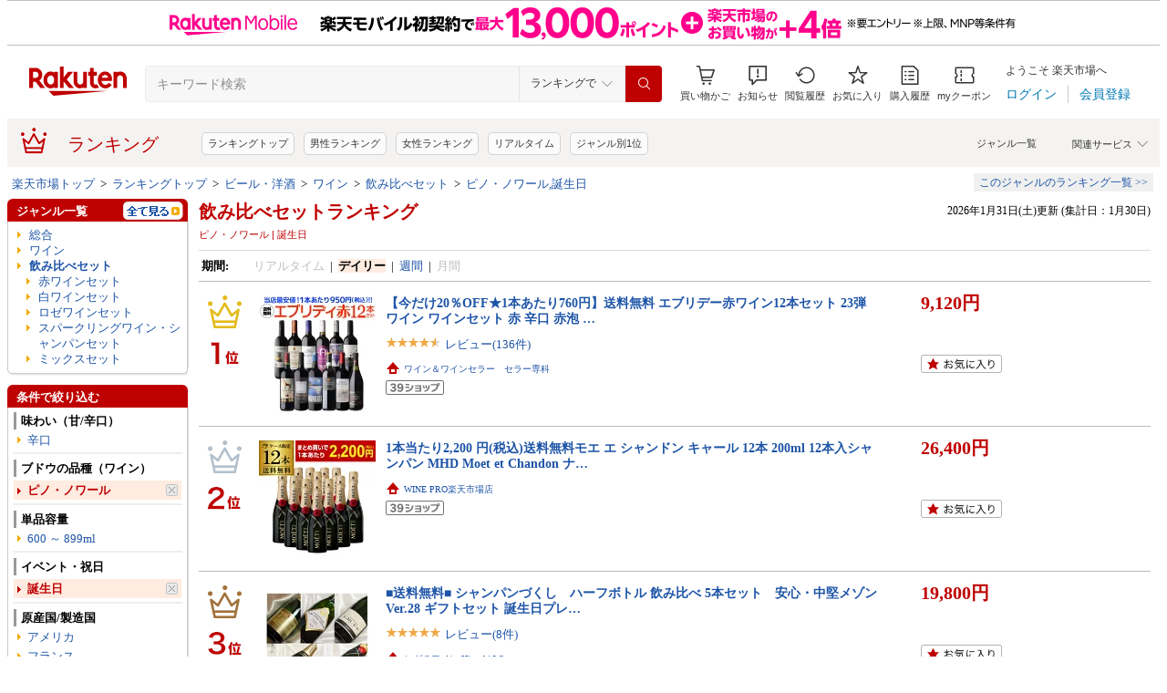

--- FILE ---
content_type: application/javascript; charset=EUC-JP
request_url: https://api.ranking.rakuten.co.jp/q?qt=1&eid=11&enc=0&du=6&gid=302799&ge=9&len=100&slen=40&offset=20&protocol=secure&callback=jsonp63027991111111&_=1769859628744
body_size: 3704
content:
jsonp63027991111111({"code":"0","items":[{"asurakuareanames":"","asurakuareas":"","asurakuflg":"0","asurakuprefs":"","dealpoint":null,"genreId":"302799","genrecolor":"#BF0000","genrename":"飲み比べセット","genrepath":"/0/510915/100317/302799/567661","haspricerange":0,"imageurl128":"https://tshop.r10s.jp/mywineclub/cabinet/shohin41/7784808.jpg?fitin=128:128","imageurl64":"https://tshop.r10s.jp/mywineclub/cabinet/shohin41/7784808.jpg?fitin=64:64","itemid":10013980,"itemname":"【 特別 送料無料 】 1本たったの598円(税込) 3大銘醸地入り 世界選りすぐり赤ワイン11本セット 第277弾…","itempointendtime":0,"itempointrate":"0","itempointstarttime":0,"itemurl":"https://item.rakuten.co.jp/mywineclub/worldredwine10/","kakaku":"6,578円","mobileshoppointendtime":0,"mobileshoppointrate":"0","mobileshoppointstarttime":0,"mobileurl":"http://m.rakuten.co.jp/mywineclub/n/worldredwine10/","postageflg":0,"prerank":"0","price":"6578","rank":"1","revavedecimal":"50","revaveinteger":"4","reviewave":"4.50","reviewnum":"5835","reviewurl":"https://review.rakuten.co.jp/item/1/237117_10013980/1.1/","revnumcomma":"5,835","rtrurl":"https://ranking.rakuten.co.jp/realtime/302799/","servicetype":"","shopid":237117,"shopname":"MyWineClub（マイワインクラブ）","shoppointendtime":0,"shoppointrate":"0","shoppointstarttime":0,"shopurl":"https://www.rakuten.co.jp/mywineclub/","tags":null,"updatedate":"2026/01/31","updatetime":"20:36"},{"asurakuareanames":"","asurakuareas":"","asurakuflg":"0","asurakuprefs":"","dealpoint":null,"genreId":"302799","genrepath":"/0/510915/100317/302799/567661","haspricerange":0,"imageurl128":"https://tshop.r10s.jp/mywineclub/cabinet/shohin41/7784125.jpg?fitin=128:128","imageurl64":"https://tshop.r10s.jp/mywineclub/cabinet/shohin41/7784125.jpg?fitin=64:64","itemid":10013711,"itemname":"【 送料無料 】 1本あたり749円(税込) 格上メドック＆5冠金賞入り!フランス金賞赤ワイン12本セット 第106…","itempointendtime":0,"itempointrate":"0","itempointstarttime":0,"itemurl":"https://item.rakuten.co.jp/mywineclub/francemedal10/","kakaku":"8,980円","mobileshoppointendtime":0,"mobileshoppointrate":"0","mobileshoppointstarttime":0,"mobileurl":"http://m.rakuten.co.jp/mywineclub/n/francemedal10/","postageflg":1,"prerank":"0","price":"8980","rank":"2","revavedecimal":"48","revaveinteger":"4","reviewave":"4.48","reviewnum":"2361","reviewurl":"https://review.rakuten.co.jp/item/1/237117_10013711/1.1/","revnumcomma":"2,361","servicetype":"","shopid":237117,"shopname":"MyWineClub（マイワインクラブ）","shoppointendtime":0,"shoppointrate":"0","shoppointstarttime":0,"shopurl":"https://www.rakuten.co.jp/mywineclub/","tags":null},{"asurakuareanames":"","asurakuareas":"","asurakuflg":"0","asurakuprefs":"","dealpoint":null,"genreId":"302799","genrepath":"/0/510915/100317/302799/200164","haspricerange":0,"imageurl128":"https://tshop.r10s.jp/enoteca/cabinet/wine-set/pp/25pp12-2_sumr.jpg?fitin=128:128","imageurl64":"https://tshop.r10s.jp/enoteca/cabinet/wine-set/pp/25pp12-2_sumr.jpg?fitin=64:64","itemid":10011228,"itemname":"エノテカ売れ筋No.1！厳選バラエティー10本セット PP12-2 [750mlx10] (赤・白・泡 10本）ENOTECA 楽天グ…","itempointendtime":0,"itempointrate":"0","itempointstarttime":0,"itemurl":"https://item.rakuten.co.jp/enoteca/990910pp4ab2/","kakaku":"11,000円","mobileshoppointendtime":0,"mobileshoppointrate":"0","mobileshoppointstarttime":0,"mobileurl":"http://m.rakuten.co.jp/enoteca/n/990910pp4ab2/","postageflg":0,"prerank":"0","price":"11000","rank":"3","revavedecimal":"73","revaveinteger":"4","reviewave":"4.73","reviewnum":"5511","reviewurl":"https://review.rakuten.co.jp/item/1/201918_10011228/1.1/","revnumcomma":"5,511","servicetype":"","shopid":201918,"shopname":"ワイン通販 エノテカ楽天市場店","shoppointendtime":0,"shoppointrate":"0","shoppointstarttime":0,"shopurl":"https://www.rakuten.co.jp/enoteca/","tags":null},{"asurakuareanames":"","asurakuareas":"","asurakuflg":"0","asurakuprefs":"","dealpoint":null,"genreId":"302799","genrepath":"/0/510915/100317/302799/567661","haspricerange":0,"imageurl128":"https://tshop.r10s.jp/kawasakigroup/cabinet/06325942/imgrc0177790778.jpg?fitin=128:128","imageurl64":"https://tshop.r10s.jp/kawasakigroup/cabinet/06325942/imgrc0177790778.jpg?fitin=64:64","itemid":10024958,"itemname":"【12本セット送料無料】1本あたり最安565円！楽天ワインランキング徹底対抗！金賞ワインが6本入った最強…","itempointendtime":0,"itempointrate":"0","itempointstarttime":0,"itemurl":"https://item.rakuten.co.jp/kawasakigroup/saikospared/","kakaku":"6,780円","mobileshoppointendtime":0,"mobileshoppointrate":"0","mobileshoppointstarttime":0,"mobileurl":"http://m.rakuten.co.jp/kawasakigroup/n/saikospared/","postageflg":1,"prerank":"0","price":"6780","rank":"4","revavedecimal":"53","revaveinteger":"4","reviewave":"4.53","reviewnum":"94","reviewurl":"https://review.rakuten.co.jp/item/1/238518_10024958/1.1/","revnumcomma":"94","servicetype":"","shopid":238518,"shopname":"燃えるカワサキグループ","shoppointendtime":0,"shoppointrate":"0","shoppointstarttime":0,"shopurl":"https://www.rakuten.co.jp/kawasakigroup/","tags":null},{"asurakuareanames":"","asurakuareas":"","asurakuflg":"0","asurakuprefs":"","dealpoint":null,"genreId":"302799","genrepath":"/0/510915/100317/302799/200164","haspricerange":0,"imageurl128":"https://tshop.r10s.jp/cellar/cabinet/rakuten70/w11n297psale_500.jpg?fitin=128:128","imageurl64":"https://tshop.r10s.jp/cellar/cabinet/rakuten70/w11n297psale_500.jpg?fitin=64:64","itemid":10003512,"itemname":"【1本あたり643円(税込)】44％OFF ！金賞入り特選ワイン12本+2本セット(合計14本) 297弾 ワイン ワインセ…","itempointendtime":0,"itempointrate":"0","itempointstarttime":0,"itemurl":"https://item.rakuten.co.jp/cellar/w11/","kakaku":"8,999円","mobileshoppointendtime":0,"mobileshoppointrate":"0","mobileshoppointstarttime":0,"mobileurl":"http://m.rakuten.co.jp/cellar/n/w11/","postageflg":0,"prerank":"0","price":"8999","rank":"5","revavedecimal":"53","revaveinteger":"4","reviewave":"4.53","reviewnum":"2758","reviewurl":"https://review.rakuten.co.jp/item/1/193924_10003512/1.1/","revnumcomma":"2,758","servicetype":"","shopid":193924,"shopname":"ワイン＆ワインセラー　セラー専科","shoppointendtime":0,"shoppointrate":"0","shoppointstarttime":0,"shopurl":"https://www.rakuten.co.jp/cellar/","tags":null},{"asurakuareanames":"","asurakuareas":"","asurakuflg":"0","asurakuprefs":"","dealpoint":null,"genreId":"302799","genrepath":"/0/510915/100317/302799/567664","haspricerange":0,"imageurl128":"https://tshop.r10s.jp/mywineclub/cabinet/shohin41/9000187.jpg?fitin=128:128","imageurl64":"https://tshop.r10s.jp/mywineclub/cabinet/shohin41/9000187.jpg?fitin=64:64","itemid":10019183,"itemname":"【送料無料】3大銘醸地入り 世界選りすぐりスパークリングワイン11本セット 第41弾 スパークリングワイン…","itempointendtime":0,"itempointrate":"0","itempointstarttime":0,"itemurl":"https://item.rakuten.co.jp/mywineclub/w_sparkling12/","kakaku":"8,280円","mobileshoppointendtime":0,"mobileshoppointrate":"0","mobileshoppointstarttime":0,"mobileurl":"http://m.rakuten.co.jp/mywineclub/n/w_sparkling12/","postageflg":1,"prerank":"0","price":"8280","rank":"6","revavedecimal":"41","revaveinteger":"4","reviewave":"4.41","reviewnum":"470","reviewurl":"https://review.rakuten.co.jp/item/1/237117_10019183/1.1/","revnumcomma":"470","servicetype":"","shopid":237117,"shopname":"MyWineClub（マイワインクラブ）","shoppointendtime":0,"shoppointrate":"0","shoppointstarttime":0,"shopurl":"https://www.rakuten.co.jp/mywineclub/","tags":null},{"asurakuareanames":"","asurakuareas":"","asurakuflg":"0","asurakuprefs":"","dealpoint":null,"genreId":"302799","genrepath":"/0/510915/100317/302799/567662","haspricerange":0,"imageurl128":"https://tshop.r10s.jp/mywineclub/cabinet/shohin41/7787428.jpg?fitin=128:128","imageurl64":"https://tshop.r10s.jp/mywineclub/cabinet/shohin41/7787428.jpg?fitin=64:64","itemid":10017237,"itemname":"【 送料無料 】49％OFF 三大銘醸地＆金賞入り!世界の辛口白ワイン12本セット 第67弾 白ワイン ワインセッ…","itempointendtime":0,"itempointrate":"0","itempointstarttime":0,"itemurl":"https://item.rakuten.co.jp/mywineclub/worldwhitewine12/","kakaku":"8,228円","mobileshoppointendtime":0,"mobileshoppointrate":"0","mobileshoppointstarttime":0,"mobileurl":"http://m.rakuten.co.jp/mywineclub/n/worldwhitewine12/","postageflg":1,"prerank":"0","price":"8228","rank":"7","revavedecimal":"35","revaveinteger":"4","reviewave":"4.35","reviewnum":"511","reviewurl":"https://review.rakuten.co.jp/item/1/237117_10017237/1.1/","revnumcomma":"511","servicetype":"","shopid":237117,"shopname":"MyWineClub（マイワインクラブ）","shoppointendtime":0,"shoppointrate":"0","shoppointstarttime":0,"shopurl":"https://www.rakuten.co.jp/mywineclub/","tags":null},{"asurakuareanames":"","asurakuareas":"","asurakuflg":"0","asurakuprefs":"","dealpoint":null,"genreId":"302799","genrepath":"/0/510915/100317/302799/200164","haspricerange":0,"imageurl128":"https://tshop.r10s.jp/mywineclub/cabinet/shohin41/9000190.jpg?fitin=128:128","imageurl64":"https://tshop.r10s.jp/mywineclub/cabinet/shohin41/9000190.jpg?fitin=64:64","itemid":10019396,"itemname":"【送料無料】3大銘醸地入り!世界の選りすぐり赤・白・スパークリングワイン飲み比べ12本セット 第30弾 【…","itempointendtime":0,"itempointrate":"0","itempointstarttime":0,"itemurl":"https://item.rakuten.co.jp/mywineclub/worldmix12/","kakaku":"7,980円","mobileshoppointendtime":0,"mobileshoppointrate":"0","mobileshoppointstarttime":0,"mobileurl":"http://m.rakuten.co.jp/mywineclub/n/worldmix12/","postageflg":1,"prerank":"0","price":"7980","rank":"8","revavedecimal":"49","revaveinteger":"4","reviewave":"4.49","reviewnum":"233","reviewurl":"https://review.rakuten.co.jp/item/1/237117_10019396/1.1/","revnumcomma":"233","servicetype":"","shopid":237117,"shopname":"MyWineClub（マイワインクラブ）","shoppointendtime":0,"shoppointrate":"0","shoppointstarttime":0,"shopurl":"https://www.rakuten.co.jp/mywineclub/","tags":null},{"asurakuareanames":"","asurakuareas":"","asurakuflg":"0","asurakuprefs":"","dealpoint":null,"genreId":"302799","genrepath":"/0/510915/100317/302799/567664","haspricerange":0,"imageurl128":"https://tshop.r10s.jp/ledled/cabinet/thumnail/wineset2507/felicity-set-01_1.jpg?fitin=128:128","imageurl64":"https://tshop.r10s.jp/ledled/cabinet/thumnail/wineset2507/felicity-set-01_1.jpg?fitin=64:64","itemid":10000197,"itemname":"250円OFFクーポン対象 【21】フェリシティー厳選！ 至福の泡6本セット 第71弾 750ml×6 飲み比べ スパー…","itempointendtime":0,"itempointrate":"0","itempointstarttime":0,"itemurl":"https://item.rakuten.co.jp/ledled/felicity-set-01/","kakaku":"5,478円","mobileshoppointendtime":0,"mobileshoppointrate":"0","mobileshoppointstarttime":0,"mobileurl":"http://m.rakuten.co.jp/ledled/n/felicity-set-01/","postageflg":0,"prerank":"0","price":"5478","rank":"9","revavedecimal":"52","revaveinteger":"4","reviewave":"4.52","reviewnum":"813","reviewurl":"https://review.rakuten.co.jp/item/1/224100_10000197/1.1/","revnumcomma":"813","servicetype":"","shopid":224100,"shopname":"酒類の総合専門店　フェリシティー","shoppointendtime":0,"shoppointrate":"0","shoppointstarttime":0,"shopurl":"https://www.rakuten.co.jp/ledled/","tags":null},{"asurakuareanames":"","asurakuareas":"","asurakuflg":"0","asurakuprefs":"","dealpoint":null,"genreId":"302799","genrepath":"/0/510915/100317/302799/200164","haspricerange":0,"imageurl128":"https://tshop.r10s.jp/wine-takamura/cabinet/nss_17/0400003417223.jpg?fitin=128:128","imageurl64":"https://tshop.r10s.jp/wine-takamura/cabinet/nss_17/0400003417223.jpg?fitin=64:64","itemid":10451455,"itemname":"お一人様1セット限り ド モンティーユ北海道 2023 ＆ 本家ド モンティーユ飲み頃ピノ計4本セット","itempointendtime":0,"itempointrate":"0","itempointstarttime":0,"itemurl":"https://item.rakuten.co.jp/wine-takamura/0400003417223/","kakaku":"39,600円","mobileshoppointendtime":0,"mobileshoppointrate":"0","mobileshoppointstarttime":0,"mobileurl":"http://m.rakuten.co.jp/wine-takamura/n/0400003417223/","postageflg":0,"prerank":"0","price":"39600","rank":"10","revavedecimal":"00","revaveinteger":"5","reviewave":"5.00","reviewnum":"1","reviewurl":"https://review.rakuten.co.jp/item/1/193346_10451455/1.1/","revnumcomma":"1","servicetype":"","shopid":193346,"shopname":"タカムラ ワイン ハウス","shoppointendtime":0,"shoppointrate":"0","shoppointstarttime":0,"shopurl":"https://www.rakuten.co.jp/wine-takamura/","tags":null},{"asurakuareanames":"","asurakuareas":"","asurakuflg":"0","asurakuprefs":"","dealpoint":null,"genreId":"302799","genrepath":"/0/510915/100317/302799/567664","haspricerange":0,"imageurl128":"https://tshop.r10s.jp/wineuki/cabinet/default/01/30/13128-20260130_01.jpg?fitin=128:128","imageurl64":"https://tshop.r10s.jp/wineuki/cabinet/default/01/30/13128-20260130_01.jpg?fitin=64:64","itemid":10053875,"itemname":"【送料無料】うきうき厳選！高級辛口シャンパーニュ究極飲み比べ豪華スペシャル5本セット ワインセットUK…","itempointendtime":0,"itempointrate":"0","itempointstarttime":0,"itemurl":"https://item.rakuten.co.jp/wineuki/2400001013128/","kakaku":"20,790円","mobileshoppointendtime":0,"mobileshoppointrate":"0","mobileshoppointstarttime":0,"mobileurl":"http://m.rakuten.co.jp/wineuki/n/2400001013128/","postageflg":0,"prerank":"0","price":"20790","rank":"11","revavedecimal":"00","revaveinteger":"0","reviewave":"0.00","reviewnum":"0","reviewurl":"https://review.rakuten.co.jp/item/1/200312_10053875/1.1/","revnumcomma":"0","servicetype":"","shopid":200312,"shopname":"うきうきワインの玉手箱","shoppointendtime":0,"shoppointrate":"0","shoppointstarttime":0,"shopurl":"https://www.rakuten.co.jp/wineuki/","tags":null},{"asurakuareanames":"","asurakuareas":"","asurakuflg":"0","asurakuprefs":"","dealpoint":null,"genreId":"302799","genrepath":"/0/510915/100317/302799/567662","haspricerange":0,"imageurl128":"https://tshop.r10s.jp/kbwine/cabinet/gazou14/set0025zzz111.jpg?fitin=128:128","imageurl64":"https://tshop.r10s.jp/kbwine/cabinet/gazou14/set0025zzz111.jpg?fitin=64:64","itemid":10027147,"itemname":"白ワイン セット ワインセット 白 ワイン ギフト 箱 京橋ワイン 京橋わいん 特選 12本 750ml お歳暮 飲み…","itempointendtime":0,"itempointrate":"0","itempointstarttime":0,"itemurl":"https://item.rakuten.co.jp/kbwine/set0025/","kakaku":"14,960円","mobileshoppointendtime":0,"mobileshoppointrate":"0","mobileshoppointstarttime":0,"mobileurl":"http://m.rakuten.co.jp/kbwine/n/set0025/","postageflg":1,"prerank":"0","price":"14960","rank":"12","revavedecimal":"70","revaveinteger":"4","reviewave":"4.70","reviewnum":"220","reviewurl":"https://review.rakuten.co.jp/item/1/194184_10027147/1.1/","revnumcomma":"220","servicetype":"","shopid":194184,"shopname":"京橋ワイン","shoppointendtime":0,"shoppointrate":"0","shoppointstarttime":0,"shopurl":"https://www.rakuten.co.jp/kbwine/","tags":null},{"asurakuareanames":"","asurakuareas":"","asurakuflg":"0","asurakuprefs":"","dealpoint":null,"genreId":"302799","genrepath":"/0/510915/100317/302799/200164","haspricerange":0,"imageurl128":"https://tshop.r10s.jp/kbwine/cabinet/gazou14/set0021zzz085.jpg?fitin=128:128","imageurl64":"https://tshop.r10s.jp/kbwine/cabinet/gazou14/set0021zzz085.jpg?fitin=64:64","itemid":10027050,"itemname":"ワインセット 赤白泡 ミックスワイン セット ワイン ギフト 箱 京橋ワイン 京橋わいん 12本 辛口 飲み比…","itempointendtime":0,"itempointrate":"0","itempointstarttime":0,"itemurl":"https://item.rakuten.co.jp/kbwine/set0021/","kakaku":"12,650円","mobileshoppointendtime":0,"mobileshoppointrate":"0","mobileshoppointstarttime":0,"mobileurl":"http://m.rakuten.co.jp/kbwine/n/set0021/","postageflg":1,"prerank":"0","price":"12650","rank":"13","revavedecimal":"62","revaveinteger":"4","reviewave":"4.62","reviewnum":"354","reviewurl":"https://review.rakuten.co.jp/item/1/194184_10027050/1.1/","revnumcomma":"354","servicetype":"","shopid":194184,"shopname":"京橋ワイン","shoppointendtime":0,"shoppointrate":"0","shoppointstarttime":0,"shopurl":"https://www.rakuten.co.jp/kbwine/","tags":null},{"asurakuareanames":"","asurakuareas":"","asurakuflg":"0","asurakuprefs":"","dealpoint":null,"genreId":"302799","genrepath":"/0/510915/100317/302799/567664","haspricerange":0,"imageurl128":"https://tshop.r10s.jp/cellar/cabinet/rakuten70/w716n25-500.jpg?fitin=128:128","imageurl64":"https://tshop.r10s.jp/cellar/cabinet/rakuten70/w716n25-500.jpg?fitin=64:64","itemid":10026199,"itemname":"1本あたり1,999円(税込) 送料無料最低36ヶ月以上熟成旨味系シャンパーニュ入り！ 全てフランス産 シャン…","itempointendtime":0,"itempointrate":"0","itempointstarttime":0,"itemurl":"https://item.rakuten.co.jp/cellar/w716/","kakaku":"11,990円","mobileshoppointendtime":0,"mobileshoppointrate":"0","mobileshoppointstarttime":0,"mobileurl":"http://m.rakuten.co.jp/cellar/n/w716/","postageflg":0,"prerank":"0","price":"11990","rank":"14","revavedecimal":"59","revaveinteger":"4","reviewave":"4.59","reviewnum":"169","reviewurl":"https://review.rakuten.co.jp/item/1/193924_10026199/1.1/","revnumcomma":"169","servicetype":"","shopid":193924,"shopname":"ワイン＆ワインセラー　セラー専科","shoppointendtime":0,"shoppointrate":"0","shoppointstarttime":0,"shopurl":"https://www.rakuten.co.jp/cellar/","tags":null},{"asurakuareanames":"","asurakuareas":"","asurakuflg":"0","asurakuprefs":"","dealpoint":null,"genreId":"302799","genrepath":"/0/510915/100317/302799/567661","haspricerange":0,"imageurl128":"https://tshop.r10s.jp/cellar/cabinet/rakuten71/w744n17pasta.jpg?fitin=128:128","imageurl64":"https://tshop.r10s.jp/cellar/cabinet/rakuten71/w744n17pasta.jpg?fitin=64:64","itemid":10026720,"itemname":"期間限定パスタソースプレゼント【ボトル換算468円 送料無料】赤ワインスペイン産 赤だけ箱ワイン 6種6箱…","itempointendtime":0,"itempointrate":"0","itempointstarttime":0,"itemurl":"https://item.rakuten.co.jp/cellar/w744/","kakaku":"11,220円","mobileshoppointendtime":0,"mobileshoppointrate":"0","mobileshoppointstarttime":0,"mobileurl":"http://m.rakuten.co.jp/cellar/n/w744/","postageflg":0,"prerank":"0","price":"11220","rank":"15","revavedecimal":"78","revaveinteger":"4","reviewave":"4.78","reviewnum":"126","reviewurl":"https://review.rakuten.co.jp/item/1/193924_10026720/1.1/","revnumcomma":"126","servicetype":"","shopid":193924,"shopname":"ワイン＆ワインセラー　セラー専科","shoppointendtime":0,"shoppointrate":"0","shoppointstarttime":0,"shopurl":"https://www.rakuten.co.jp/cellar/","tags":null},{"asurakuareanames":"","asurakuareas":"","asurakuflg":"0","asurakuprefs":"","dealpoint":null,"genreId":"302799","genrepath":"/0/510915/100317/302799/567664","haspricerange":0,"imageurl128":"https://tshop.r10s.jp/wine-takamura/cabinet/nss_s03/0400003414925.jpg?fitin=128:128","imageurl64":"https://tshop.r10s.jp/wine-takamura/cabinet/nss_s03/0400003414925.jpg?fitin=64:64","itemid":10073122,"itemname":"送料無料 第72弾 シャンパン派も納得！ 上質＆気軽さを備えた極旨の泡 5本 スパークリングワイン セット …","itempointendtime":253402268399000,"itempointrate":"10","itempointstarttime":1769677200000,"itemurl":"https://item.rakuten.co.jp/wine-takamura/1017834/","kakaku":"11,000円","mobileshoppointendtime":0,"mobileshoppointrate":"0","mobileshoppointstarttime":0,"mobileurl":"http://m.rakuten.co.jp/wine-takamura/n/1017834/","postageflg":0,"prerank":"0","price":"11000","rank":"16","revavedecimal":"65","revaveinteger":"4","reviewave":"4.65","reviewnum":"1408","reviewurl":"https://review.rakuten.co.jp/item/1/193346_10073122/1.1/","revnumcomma":"1,408","servicetype":"","shopid":193346,"shopname":"タカムラ ワイン ハウス","shoppointendtime":0,"shoppointrate":"0","shoppointstarttime":0,"shopurl":"https://www.rakuten.co.jp/wine-takamura/","tags":null},{"asurakuareanames":"","asurakuareas":"","asurakuflg":"0","asurakuprefs":"","dealpoint":null,"genreId":"302799","genrepath":"/0/510915/100317/302799/567664","haspricerange":0,"imageurl128":"https://tshop.r10s.jp/wine-takamura/cabinet/nss_s03/0400003417995_p01.jpg?fitin=128:128","imageurl64":"https://tshop.r10s.jp/wine-takamura/cabinet/nss_s03/0400003417995_p01.jpg?fitin=64:64","itemid":10379661,"itemname":"送料無料 第43弾 ★グラス付★ ALLフランス産！ クレマン 5本 セット シャンパンと同じ瓶内二次発酵の本…","itempointendtime":0,"itempointrate":"0","itempointstarttime":0,"itemurl":"https://item.rakuten.co.jp/wine-takamura/0400003175635/","kakaku":"11,000円","mobileshoppointendtime":0,"mobileshoppointrate":"0","mobileshoppointstarttime":0,"mobileurl":"http://m.rakuten.co.jp/wine-takamura/n/0400003175635/","postageflg":0,"prerank":"0","price":"11000","rank":"17","revavedecimal":"64","revaveinteger":"4","reviewave":"4.64","reviewnum":"67","reviewurl":"https://review.rakuten.co.jp/item/1/193346_10379661/1.1/","revnumcomma":"67","servicetype":"","shopid":193346,"shopname":"タカムラ ワイン ハウス","shoppointendtime":0,"shoppointrate":"0","shoppointstarttime":0,"shopurl":"https://www.rakuten.co.jp/wine-takamura/","tags":null},{"asurakuareanames":"","asurakuareas":"","asurakuflg":"0","asurakuprefs":"","dealpoint":null,"genreId":"302799","genrepath":"/0/510915/100317/302799/567661","haspricerange":0,"imageurl128":"https://tshop.r10s.jp/mywineclub/cabinet/shohin41/w07252.jpg?fitin=128:128","imageurl64":"https://tshop.r10s.jp/mywineclub/cabinet/shohin41/w07252.jpg?fitin=64:64","itemid":10019909,"itemname":"【送料無料】 金賞総数30超!ボルドー金賞赤ワイン12本セット 第13弾 赤ワイン ワインセット 【W07252】","itempointendtime":0,"itempointrate":"0","itempointstarttime":0,"itemurl":"https://item.rakuten.co.jp/mywineclub/bordeauxgolds12/","kakaku":"10,998円","mobileshoppointendtime":0,"mobileshoppointrate":"0","mobileshoppointstarttime":0,"mobileurl":"http://m.rakuten.co.jp/mywineclub/n/bordeauxgolds12/","postageflg":1,"prerank":"0","price":"10998","rank":"18","revavedecimal":"53","revaveinteger":"4","reviewave":"4.53","reviewnum":"122","reviewurl":"https://review.rakuten.co.jp/item/1/237117_10019909/1.1/","revnumcomma":"122","servicetype":"","shopid":237117,"shopname":"MyWineClub（マイワインクラブ）","shoppointendtime":0,"shoppointrate":"0","shoppointstarttime":0,"shopurl":"https://www.rakuten.co.jp/mywineclub/","tags":null},{"asurakuareanames":"","asurakuareas":"","asurakuflg":"0","asurakuprefs":"","dealpoint":null,"genreId":"302799","genrepath":"/0/510915/100317/302799/567661","haspricerange":0,"imageurl128":"https://tshop.r10s.jp/enoteca/cabinet/wine-set/wine-set2/wine-set10/25pa12-2_sum.jpg?fitin=128:128","imageurl64":"https://tshop.r10s.jp/enoteca/cabinet/wine-set/wine-set2/wine-set10/25pa12-2_sum.jpg?fitin=64:64","itemid":10035962,"itemname":"エノテカ ワイン専門店のイチオシ！エノテカ厳選赤ワイン10本セット PA12-2 [750ml x 10] ワイン ワイン…","itempointendtime":0,"itempointrate":"0","itempointstarttime":0,"itemurl":"https://item.rakuten.co.jp/enoteca/enoteca-pa/","kakaku":"11,000円","mobileshoppointendtime":0,"mobileshoppointrate":"0","mobileshoppointstarttime":0,"mobileurl":"http://m.rakuten.co.jp/enoteca/n/enoteca-pa/","postageflg":0,"prerank":"0","price":"11000","rank":"19","revavedecimal":"73","revaveinteger":"4","reviewave":"4.73","reviewnum":"674","reviewurl":"https://review.rakuten.co.jp/item/1/201918_10035962/1.1/","revnumcomma":"674","servicetype":"","shopid":201918,"shopname":"ワイン通販 エノテカ楽天市場店","shoppointendtime":0,"shoppointrate":"0","shoppointstarttime":0,"shopurl":"https://www.rakuten.co.jp/enoteca/","tags":null},{"asurakuareanames":"","asurakuareas":"","asurakuflg":"0","asurakuprefs":"","dealpoint":null,"genreId":"302799","genrepath":"/0/510915/100317/302799/567661","haspricerange":0,"imageurl128":"https://tshop.r10s.jp/ledled/cabinet/thumnail/felicity-set-38_1.jpg?fitin=128:128","imageurl64":"https://tshop.r10s.jp/ledled/cabinet/thumnail/felicity-set-38_1.jpg?fitin=64:64","itemid":10016431,"itemname":"250円OFFクーポン対象 厳選！金賞受賞ボルドー 赤ワイン 6本セット 第74弾 750ml×6 飲み比べ 金賞ワイン…","itempointendtime":0,"itempointrate":"0","itempointstarttime":0,"itemurl":"https://item.rakuten.co.jp/ledled/felicity-set-38/","kakaku":"5,478円","mobileshoppointendtime":0,"mobileshoppointrate":"0","mobileshoppointstarttime":0,"mobileurl":"http://m.rakuten.co.jp/ledled/n/felicity-set-38/","postageflg":0,"prerank":"0","price":"5478","rank":"20","revavedecimal":"60","revaveinteger":"4","reviewave":"4.60","reviewnum":"782","reviewurl":"https://review.rakuten.co.jp/item/1/224100_10016431/1.1/","revnumcomma":"782","servicetype":"","shopid":224100,"shopname":"酒類の総合専門店　フェリシティー","shoppointendtime":0,"shoppointrate":"0","shoppointstarttime":0,"shopurl":"https://www.rakuten.co.jp/ledled/","tags":null}],"num":20,"query":{"abt":"","age":"0","area":"00","arf":"0","du":"6","eid":"11","enc":"0","event_rnk_id":null,"ge":"9","gid":"302799","iid":"","kw":"","len":"100","lv":"1","ly":"","mb":"0","mv":"1","offset":"20","pr":"00","price":"0","prl":"","protocol":"secure","pru":"","qt":"1","rt":"1","rvf":"0","s4type":"1","sgid":"","sl":"0","slen":"40","soffset":"","sqt":"0","srt":"1","sstart":"","st":"0","start":"1","stx":"","tag":""},"rankingid":0,"status":"Success"})

--- FILE ---
content_type: application/javascript; charset=EUC-JP
request_url: https://api.ranking.rakuten.co.jp/q?qt=1&eid=11&enc=0&du=1&gid=567661&ge=9&len=100&slen=40&offset=20&protocol=secure&callback=jsonp215676611111111&_=1769859628745
body_size: 3500
content:
jsonp215676611111111({"code":"0","items":[{"asurakuareanames":"","asurakuareas":"","asurakuflg":"0","asurakuprefs":"","dealpoint":null,"genreId":"567661","genrecolor":"#BF0000","genrename":"赤ワインセット","genrepath":"/0/510915/100317/302799/567661","haspricerange":0,"imageurl128":"https://tshop.r10s.jp/kbwine/cabinet/gazou14/parker-151.jpg?fitin=128:128","imageurl64":"https://tshop.r10s.jp/kbwine/cabinet/gazou14/parker-151.jpg?fitin=64:64","itemid":10020039,"itemname":"赤ワイン フルボディ セット ワインセット 赤 ワイン ギフト 箱 京橋ワイン 京橋わいん 6本 750ml 飲み比…","itempointendtime":null,"itempointrate":null,"itempointstarttime":null,"itemurl":"https://item.rakuten.co.jp/kbwine/parker/","kakaku":"10,450円","mobileshoppointendtime":null,"mobileshoppointrate":null,"mobileshoppointstarttime":null,"mobileurl":"http://m.rakuten.co.jp/kbwine/n/parker/","postageflg":1,"prerank":"9999","price":"10450","rank":"1","revavedecimal":"48","revaveinteger":"4","reviewave":"4.48","reviewnum":"456","reviewurl":"https://review.rakuten.co.jp/item/1/194184_10020039/1.1/","revnumcomma":"456","rtrurl":"https://ranking.rakuten.co.jp/daily/567661/","servicetype":"1","shopid":194184,"shopname":"京橋ワイン","shoppointendtime":null,"shoppointrate":null,"shoppointstarttime":null,"shopurl":"https://www.rakuten.co.jp/kbwine/","tags":null,"updatedate":"2026/01/31","updatetime":""},{"asurakuareanames":"","asurakuareas":"","asurakuflg":"0","asurakuprefs":"","dealpoint":null,"genreId":"567661","genrepath":"/0/510915/100317/302799/567661","haspricerange":0,"imageurl128":"https://tshop.r10s.jp/mywineclub/cabinet/shohin41/7784808.jpg?fitin=128:128","imageurl64":"https://tshop.r10s.jp/mywineclub/cabinet/shohin41/7784808.jpg?fitin=64:64","itemid":10013980,"itemname":"【 特別 送料無料 】 1本たったの598円(税込) 3大銘醸地入り 世界選りすぐり赤ワイン11本セット 第277弾…","itempointendtime":null,"itempointrate":null,"itempointstarttime":null,"itemurl":"https://item.rakuten.co.jp/mywineclub/worldredwine10/","kakaku":"6,578円","mobileshoppointendtime":null,"mobileshoppointrate":null,"mobileshoppointstarttime":null,"mobileurl":"http://m.rakuten.co.jp/mywineclub/n/worldredwine10/","postageflg":0,"prerank":"1","price":"6578","rank":"2","revavedecimal":"50","revaveinteger":"4","reviewave":"4.50","reviewnum":"5831","reviewurl":"https://review.rakuten.co.jp/item/1/237117_10013980/1.1/","revnumcomma":"5,831","servicetype":"1","shopid":237117,"shopname":"MyWineClub（マイワインクラブ）","shoppointendtime":null,"shoppointrate":null,"shoppointstarttime":null,"shopurl":"https://www.rakuten.co.jp/mywineclub/","tags":null},{"asurakuareanames":"","asurakuareas":"","asurakuflg":"0","asurakuprefs":"","dealpoint":null,"genreId":"567661","genrepath":"/0/510915/100317/302799/567661","haspricerange":0,"imageurl128":"https://tshop.r10s.jp/mywineclub/cabinet/shohin41/w07252.jpg?fitin=128:128","imageurl64":"https://tshop.r10s.jp/mywineclub/cabinet/shohin41/w07252.jpg?fitin=64:64","itemid":10019909,"itemname":"【送料無料】 金賞総数30超!ボルドー金賞赤ワイン12本セット 第13弾 赤ワイン ワインセット 【W07252】","itempointendtime":null,"itempointrate":null,"itempointstarttime":null,"itemurl":"https://item.rakuten.co.jp/mywineclub/bordeauxgolds12/","kakaku":"10,998円","mobileshoppointendtime":null,"mobileshoppointrate":null,"mobileshoppointstarttime":null,"mobileurl":"http://m.rakuten.co.jp/mywineclub/n/bordeauxgolds12/","postageflg":1,"prerank":"4","price":"10998","rank":"3","revavedecimal":"53","revaveinteger":"4","reviewave":"4.53","reviewnum":"122","reviewurl":"https://review.rakuten.co.jp/item/1/237117_10019909/1.1/","revnumcomma":"122","servicetype":"1","shopid":237117,"shopname":"MyWineClub（マイワインクラブ）","shoppointendtime":null,"shoppointrate":null,"shoppointstarttime":null,"shopurl":"https://www.rakuten.co.jp/mywineclub/","tags":null},{"asurakuareanames":"","asurakuareas":"","asurakuflg":"0","asurakuprefs":"","dealpoint":null,"genreId":"567661","genrepath":"/0/510915/100317/302799/567661","haspricerange":0,"imageurl128":"https://tshop.r10s.jp/kawasakigroup/cabinet/06325942/imgrc0177790778.jpg?fitin=128:128","imageurl64":"https://tshop.r10s.jp/kawasakigroup/cabinet/06325942/imgrc0177790778.jpg?fitin=64:64","itemid":10024958,"itemname":"【12本セット送料無料】1本あたり最安565円！楽天ワインランキング徹底対抗！金賞ワインが6本入った最強…","itempointendtime":null,"itempointrate":null,"itempointstarttime":null,"itemurl":"https://item.rakuten.co.jp/kawasakigroup/saikospared/","kakaku":"6,780円","mobileshoppointendtime":null,"mobileshoppointrate":null,"mobileshoppointstarttime":null,"mobileurl":"http://m.rakuten.co.jp/kawasakigroup/n/saikospared/","postageflg":1,"prerank":"7","price":"6780","rank":"4","revavedecimal":"53","revaveinteger":"4","reviewave":"4.53","reviewnum":"94","reviewurl":"https://review.rakuten.co.jp/item/1/238518_10024958/1.1/","revnumcomma":"94","servicetype":"1","shopid":238518,"shopname":"燃えるカワサキグループ","shoppointendtime":null,"shoppointrate":null,"shoppointstarttime":null,"shopurl":"https://www.rakuten.co.jp/kawasakigroup/","tags":null},{"asurakuareanames":"","asurakuareas":"","asurakuflg":"0","asurakuprefs":"","dealpoint":null,"genreId":"567661","genrepath":"/0/510915/100317/302799/567661","haspricerange":0,"imageurl128":"https://tshop.r10s.jp/mywineclub/cabinet/shohin41/7784125.jpg?fitin=128:128","imageurl64":"https://tshop.r10s.jp/mywineclub/cabinet/shohin41/7784125.jpg?fitin=64:64","itemid":10013711,"itemname":"【 送料無料 】 1本あたり749円(税込) 格上メドック＆5冠金賞入り!フランス金賞赤ワイン12本セット 第106…","itempointendtime":null,"itempointrate":null,"itempointstarttime":null,"itemurl":"https://item.rakuten.co.jp/mywineclub/francemedal10/","kakaku":"8,980円","mobileshoppointendtime":null,"mobileshoppointrate":null,"mobileshoppointstarttime":null,"mobileurl":"http://m.rakuten.co.jp/mywineclub/n/francemedal10/","postageflg":1,"prerank":"5","price":"8980","rank":"5","revavedecimal":"48","revaveinteger":"4","reviewave":"4.48","reviewnum":"2361","reviewurl":"https://review.rakuten.co.jp/item/1/237117_10013711/1.1/","revnumcomma":"2,361","servicetype":"1","shopid":237117,"shopname":"MyWineClub（マイワインクラブ）","shoppointendtime":null,"shoppointrate":null,"shoppointstarttime":null,"shopurl":"https://www.rakuten.co.jp/mywineclub/","tags":null},{"asurakuareanames":"","asurakuareas":"","asurakuflg":"0","asurakuprefs":"","dealpoint":null,"genreId":"567661","genrepath":"/0/510915/100317/302799/567661","haspricerange":0,"imageurl128":"https://tshop.r10s.jp/mywineclub/cabinet/shohin41/w07254.jpg?fitin=128:128","imageurl64":"https://tshop.r10s.jp/mywineclub/cabinet/shohin41/w07254.jpg?fitin=64:64","itemid":10019407,"itemname":"【送料無料】 55％OFF 当たり年ボルドー・シュペリュール＆格上リオハ入り!すべて金賞!世界の選りすぐり…","itempointendtime":null,"itempointrate":null,"itempointstarttime":null,"itemurl":"https://item.rakuten.co.jp/mywineclub/worldmixgold12/","kakaku":"7,980円","mobileshoppointendtime":null,"mobileshoppointrate":null,"mobileshoppointstarttime":null,"mobileurl":"http://m.rakuten.co.jp/mywineclub/n/worldmixgold12/","postageflg":1,"prerank":"3","price":"7980","rank":"6","revavedecimal":"43","revaveinteger":"4","reviewave":"4.43","reviewnum":"189","reviewurl":"https://review.rakuten.co.jp/item/1/237117_10019407/1.1/","revnumcomma":"189","servicetype":"1","shopid":237117,"shopname":"MyWineClub（マイワインクラブ）","shoppointendtime":null,"shoppointrate":null,"shoppointstarttime":null,"shopurl":"https://www.rakuten.co.jp/mywineclub/","tags":null},{"asurakuareanames":"","asurakuareas":"","asurakuflg":"0","asurakuprefs":"","dealpoint":null,"genreId":"567661","genrepath":"/0/510915/100317/302799/567661","haspricerange":0,"imageurl128":"https://tshop.r10s.jp/kbwine/cabinet/gazou14/set0023zzz098.jpg?fitin=128:128","imageurl64":"https://tshop.r10s.jp/kbwine/cabinet/gazou14/set0023zzz098.jpg?fitin=64:64","itemid":10027064,"itemname":"赤ワイン セット フルボディ セット ワインセット 赤 ワイン ギフト 箱 京橋ワイン 京橋わいん 12本 飲み…","itempointendtime":null,"itempointrate":null,"itempointstarttime":null,"itemurl":"https://item.rakuten.co.jp/kbwine/set0023/","kakaku":"14,960円","mobileshoppointendtime":null,"mobileshoppointrate":null,"mobileshoppointstarttime":null,"mobileurl":"http://m.rakuten.co.jp/kbwine/n/set0023/","postageflg":1,"prerank":"11","price":"14960","rank":"7","revavedecimal":"53","revaveinteger":"4","reviewave":"4.53","reviewnum":"425","reviewurl":"https://review.rakuten.co.jp/item/1/194184_10027064/1.1/","revnumcomma":"425","servicetype":"1","shopid":194184,"shopname":"京橋ワイン","shoppointendtime":null,"shoppointrate":null,"shoppointstarttime":null,"shopurl":"https://www.rakuten.co.jp/kbwine/","tags":null},{"asurakuareanames":"","asurakuareas":"","asurakuflg":"0","asurakuprefs":"","dealpoint":null,"genreId":"567661","genrepath":"/0/510915/100317/302799/567661","haspricerange":0,"imageurl128":"https://tshop.r10s.jp/kbwine/cabinet/gazou14/bgs-287.jpg?fitin=128:128","imageurl64":"https://tshop.r10s.jp/kbwine/cabinet/gazou14/bgs-287.jpg?fitin=64:64","itemid":10008174,"itemname":"赤ワイン フルボディ セット ワインセット 赤 ワイン ギフト 箱 京橋ワイン 京橋わいん 6本 金賞 ボルド…","itempointendtime":null,"itempointrate":null,"itempointstarttime":null,"itemurl":"https://item.rakuten.co.jp/kbwine/bgs/","kakaku":"7,238円","mobileshoppointendtime":null,"mobileshoppointrate":null,"mobileshoppointstarttime":null,"mobileurl":"http://m.rakuten.co.jp/kbwine/n/bgs/","postageflg":1,"prerank":"9","price":"7238","rank":"8","revavedecimal":"47","revaveinteger":"4","reviewave":"4.47","reviewnum":"1403","reviewurl":"https://review.rakuten.co.jp/item/1/194184_10008174/1.1/","revnumcomma":"1,403","servicetype":"1","shopid":194184,"shopname":"京橋ワイン","shoppointendtime":null,"shoppointrate":null,"shoppointstarttime":null,"shopurl":"https://www.rakuten.co.jp/kbwine/","tags":null},{"asurakuareanames":"","asurakuareas":"","asurakuflg":"0","asurakuprefs":"","dealpoint":null,"genreId":"567661","genrepath":"/0/510915/100317/302799/567661","haspricerange":0,"imageurl128":"https://tshop.r10s.jp/the-vintage/cabinet/08871059/09242509/set-1201_thm_ranking.jpg?fitin=128:128","imageurl64":"https://tshop.r10s.jp/the-vintage/cabinet/08871059/09242509/set-1201_thm_ranking.jpg?fitin=64:64","itemid":10000220,"itemname":"【楽天1位】【エントリーでポイント10倍 単品合計価格15,700円→7,980円】赤ワイン セット 飲み比べ 12本…","itempointendtime":null,"itempointrate":null,"itempointstarttime":null,"itemurl":"https://item.rakuten.co.jp/the-vintage/set-1201/","kakaku":"7,980円","mobileshoppointendtime":null,"mobileshoppointrate":null,"mobileshoppointstarttime":null,"mobileurl":"http://m.rakuten.co.jp/the-vintage/n/set-1201/","postageflg":0,"prerank":"8","price":"7980","rank":"9","revavedecimal":"57","revaveinteger":"4","reviewave":"4.57","reviewnum":"224","reviewurl":"https://review.rakuten.co.jp/item/1/386502_10000220/1.1/","revnumcomma":"224","servicetype":"1","shopid":386502,"shopname":"ザ・ビンテージ","shoppointendtime":null,"shoppointrate":null,"shoppointstarttime":null,"shopurl":"https://www.rakuten.co.jp/the-vintage/","tags":null},{"asurakuareanames":"","asurakuareas":"","asurakuflg":"0","asurakuprefs":"","dealpoint":null,"genreId":"567661","genrepath":"/0/510915/100317/302799/567661","haspricerange":0,"imageurl128":"https://tshop.r10s.jp/wsommelier/cabinet/01632475/b-gold/4899_itm_2505r.jpg?fitin=128:128","imageurl64":"https://tshop.r10s.jp/wsommelier/cabinet/01632475/b-gold/4899_itm_2505r.jpg?fitin=64:64","itemid":10017252,"itemname":"ワインセット 赤ワイン 送料無料 W金賞入り！全部金賞ボルドー赤ワイン12本セット 「6/25更新」【ワイン …","itempointendtime":null,"itempointrate":null,"itempointstarttime":null,"itemurl":"https://item.rakuten.co.jp/wsommelier/set062101990007845/","kakaku":"11,990円","mobileshoppointendtime":null,"mobileshoppointrate":null,"mobileshoppointstarttime":null,"mobileurl":"http://m.rakuten.co.jp/wsommelier/n/set062101990007845/","postageflg":0,"prerank":"20","price":"11990","rank":"10","revavedecimal":"38","revaveinteger":"4","reviewave":"4.38","reviewnum":"63","reviewurl":"https://review.rakuten.co.jp/item/1/245161_10017252/1.1/","revnumcomma":"63","servicetype":"1","shopid":245161,"shopname":"ワインショップソムリエ","shoppointendtime":null,"shoppointrate":null,"shoppointstarttime":null,"shopurl":"https://www.rakuten.co.jp/wsommelier/","tags":null},{"asurakuareanames":"","asurakuareas":"","asurakuflg":"0","asurakuprefs":"","dealpoint":null,"genreId":"567661","genrepath":"/0/510915/100317/302799/567661","haspricerange":0,"imageurl128":"https://tshop.r10s.jp/wsommelier/cabinet/01632475/02297916/1330_2601_500r.jpg?fitin=128:128","imageurl64":"https://tshop.r10s.jp/wsommelier/cabinet/01632475/02297916/1330_2601_500r.jpg?fitin=64:64","itemid":10018246,"itemname":"ワインセット 赤ワイン 送料無料 ベストセラー赤ワイン10本セット「1/28更新」【ワイン ギフト ソムリエ…","itempointendtime":null,"itempointrate":null,"itempointstarttime":null,"itemurl":"https://item.rakuten.co.jp/wsommelier/set122101990011330/","kakaku":"11,000円","mobileshoppointendtime":null,"mobileshoppointrate":null,"mobileshoppointstarttime":null,"mobileurl":"http://m.rakuten.co.jp/wsommelier/n/set122101990011330/","postageflg":0,"prerank":"12","price":"11000","rank":"11","revavedecimal":"49","revaveinteger":"4","reviewave":"4.49","reviewnum":"188","reviewurl":"https://review.rakuten.co.jp/item/1/245161_10018246/1.1/","revnumcomma":"188","servicetype":"1","shopid":245161,"shopname":"ワインショップソムリエ","shoppointendtime":null,"shoppointrate":null,"shoppointstarttime":null,"shopurl":"https://www.rakuten.co.jp/wsommelier/","tags":null},{"asurakuareanames":"","asurakuareas":"","asurakuflg":"0","asurakuprefs":"","dealpoint":null,"genreId":"567661","genrepath":"/0/510915/100317/302799/567661","haspricerange":0,"imageurl128":"https://tshop.r10s.jp/liquor-boss/cabinet/260130/wineset66bs12_6.jpg?fitin=128:128","imageurl64":"https://tshop.r10s.jp/liquor-boss/cabinet/260130/wineset66bs12_6.jpg?fitin=64:64","itemid":10031496,"itemname":"【最強配送】【送料無料】ランキング1位に挑戦！最強コスパワイン集結！金賞受賞＆オーガニック入り赤ワ…","itempointendtime":null,"itempointrate":null,"itempointstarttime":null,"itemurl":"https://item.rakuten.co.jp/liquor-boss/wineset66bs12/","kakaku":"6,780円","mobileshoppointendtime":null,"mobileshoppointrate":null,"mobileshoppointstarttime":null,"mobileurl":"http://m.rakuten.co.jp/liquor-boss/n/wineset66bs12/","postageflg":0,"prerank":"31","price":"6780","rank":"12","revavedecimal":"45","revaveinteger":"4","reviewave":"4.45","reviewnum":"11","reviewurl":"https://review.rakuten.co.jp/item/1/295961_10031496/1.1/","revnumcomma":"11","servicetype":"1","shopid":295961,"shopname":"リカーBOSS 楽天市場店","shoppointendtime":null,"shoppointrate":null,"shoppointstarttime":null,"shopurl":"https://www.rakuten.co.jp/liquor-boss/","tags":null},{"asurakuareanames":"","asurakuareas":"","asurakuflg":"0","asurakuprefs":"","dealpoint":null,"genreId":"567661","genrepath":"/0/510915/100317/302799/567661","haspricerange":0,"imageurl128":"https://tshop.r10s.jp/enoteca/cabinet/wine-set/wine-set2/wine-set10/25pa12-2_sum.jpg?fitin=128:128","imageurl64":"https://tshop.r10s.jp/enoteca/cabinet/wine-set/wine-set2/wine-set10/25pa12-2_sum.jpg?fitin=64:64","itemid":10035962,"itemname":"エノテカ ワイン専門店のイチオシ！エノテカ厳選赤ワイン10本セット PA12-2 [750ml x 10] ワイン ワイン…","itempointendtime":null,"itempointrate":null,"itempointstarttime":null,"itemurl":"https://item.rakuten.co.jp/enoteca/enoteca-pa/","kakaku":"11,000円","mobileshoppointendtime":null,"mobileshoppointrate":null,"mobileshoppointstarttime":null,"mobileurl":"http://m.rakuten.co.jp/enoteca/n/enoteca-pa/","postageflg":0,"prerank":"22","price":"11000","rank":"13","revavedecimal":"73","revaveinteger":"4","reviewave":"4.73","reviewnum":"674","reviewurl":"https://review.rakuten.co.jp/item/1/201918_10035962/1.1/","revnumcomma":"674","servicetype":"1","shopid":201918,"shopname":"ワイン通販 エノテカ楽天市場店","shoppointendtime":null,"shoppointrate":null,"shoppointstarttime":null,"shopurl":"https://www.rakuten.co.jp/enoteca/","tags":null},{"asurakuareanames":"","asurakuareas":"","asurakuflg":"0","asurakuprefs":"","dealpoint":null,"genreId":"567661","genrepath":"/0/510915/100317/302799/567661","haspricerange":0,"imageurl128":"https://tshop.r10s.jp/kbwine/cabinet/gazou14/set2557-131.jpg?fitin=128:128","imageurl64":"https://tshop.r10s.jp/kbwine/cabinet/gazou14/set2557-131.jpg?fitin=64:64","itemid":10023995,"itemname":"赤ワイン セット ワインセット 赤 ワイン ギフト 箱 京橋ワイン 京橋わいん 12本 750ml 厳選 金賞 飲み比…","itempointendtime":null,"itempointrate":null,"itempointstarttime":null,"itemurl":"https://item.rakuten.co.jp/kbwine/set2557/","kakaku":"12,980円","mobileshoppointendtime":null,"mobileshoppointrate":null,"mobileshoppointstarttime":null,"mobileurl":"http://m.rakuten.co.jp/kbwine/n/set2557/","postageflg":1,"prerank":"15","price":"12980","rank":"14","revavedecimal":"59","revaveinteger":"4","reviewave":"4.59","reviewnum":"501","reviewurl":"https://review.rakuten.co.jp/item/1/194184_10023995/1.1/","revnumcomma":"501","servicetype":"1","shopid":194184,"shopname":"京橋ワイン","shoppointendtime":null,"shoppointrate":null,"shoppointstarttime":null,"shopurl":"https://www.rakuten.co.jp/kbwine/","tags":null},{"asurakuareanames":"","asurakuareas":"","asurakuflg":"0","asurakuprefs":"","dealpoint":null,"genreId":"567661","genrepath":"/0/510915/100317/302799/567661","haspricerange":0,"imageurl128":"https://tshop.r10s.jp/kbwine/cabinet/gazou14/set0022zzz088.jpg?fitin=128:128","imageurl64":"https://tshop.r10s.jp/kbwine/cabinet/gazou14/set0022zzz088.jpg?fitin=64:64","itemid":10027051,"itemname":"赤ワイン セット ワインセット 赤 ワイン ギフト 箱 京橋ワイン 京橋わいん 12本 750ml 飲み比べ プレゼ…","itempointendtime":null,"itempointrate":null,"itempointstarttime":null,"itemurl":"https://item.rakuten.co.jp/kbwine/set0022/","kakaku":"9,900円","mobileshoppointendtime":null,"mobileshoppointrate":null,"mobileshoppointstarttime":null,"mobileurl":"http://m.rakuten.co.jp/kbwine/n/set0022/","postageflg":1,"prerank":"42","price":"9900","rank":"15","revavedecimal":"67","revaveinteger":"4","reviewave":"4.67","reviewnum":"202","reviewurl":"https://review.rakuten.co.jp/item/1/194184_10027051/1.1/","revnumcomma":"202","servicetype":"1","shopid":194184,"shopname":"京橋ワイン","shoppointendtime":null,"shoppointrate":null,"shoppointstarttime":null,"shopurl":"https://www.rakuten.co.jp/kbwine/","tags":null},{"asurakuareanames":"","asurakuareas":"","asurakuflg":"0","asurakuprefs":"","dealpoint":null,"genreId":"567661","genrepath":"/0/510915/100317/302799/567661","haspricerange":0,"imageurl128":"https://tshop.r10s.jp/liquor-boss/cabinet/260130/wineset4bs12_35.jpg?fitin=128:128","imageurl64":"https://tshop.r10s.jp/liquor-boss/cabinet/260130/wineset4bs12_35.jpg?fitin=64:64","itemid":10016567,"itemname":"1/30限定P10倍 【最強配送】【送料無料】赤ワイン好きに贈る究極セットキングオブディスカウントセット[7…","itempointendtime":null,"itempointrate":null,"itempointstarttime":null,"itemurl":"https://item.rakuten.co.jp/liquor-boss/wineset4bs12/","kakaku":"7,998円","mobileshoppointendtime":null,"mobileshoppointrate":null,"mobileshoppointstarttime":null,"mobileurl":"http://m.rakuten.co.jp/liquor-boss/n/wineset4bs12/","postageflg":0,"prerank":"29","price":"7998","rank":"16","revavedecimal":"60","revaveinteger":"4","reviewave":"4.60","reviewnum":"67","reviewurl":"https://review.rakuten.co.jp/item/1/295961_10016567/1.1/","revnumcomma":"67","servicetype":"1","shopid":295961,"shopname":"リカーBOSS 楽天市場店","shoppointendtime":null,"shoppointrate":null,"shoppointstarttime":null,"shopurl":"https://www.rakuten.co.jp/liquor-boss/","tags":null},{"asurakuareanames":"","asurakuareas":"","asurakuflg":"0","asurakuprefs":"","dealpoint":null,"genreId":"567661","genrepath":"/0/510915/100317/302799/567661","haspricerange":0,"imageurl128":"https://tshop.r10s.jp/mywineclub/cabinet/shohin41/w07017.jpg?fitin=128:128","imageurl64":"https://tshop.r10s.jp/mywineclub/cabinet/shohin41/w07017.jpg?fitin=64:64","itemid":10019175,"itemname":"【送料無料】 格上メドック2本＆多金賞入り!ボルドー金賞赤ワイン15本セット 第26弾 赤ワイン ワインセッ…","itempointendtime":null,"itempointrate":null,"itempointstarttime":null,"itemurl":"https://item.rakuten.co.jp/mywineclub/bordeauxwine16/","kakaku":"13,600円","mobileshoppointendtime":null,"mobileshoppointrate":null,"mobileshoppointstarttime":null,"mobileurl":"http://m.rakuten.co.jp/mywineclub/n/bordeauxwine16/","postageflg":1,"prerank":"33","price":"13600","rank":"17","revavedecimal":"35","revaveinteger":"4","reviewave":"4.35","reviewnum":"174","reviewurl":"https://review.rakuten.co.jp/item/1/237117_10019175/1.1/","revnumcomma":"174","servicetype":"1","shopid":237117,"shopname":"MyWineClub（マイワインクラブ）","shoppointendtime":null,"shoppointrate":null,"shoppointstarttime":null,"shopurl":"https://www.rakuten.co.jp/mywineclub/","tags":null},{"asurakuareanames":"","asurakuareas":"","asurakuflg":"0","asurakuprefs":"","dealpoint":null,"genreId":"567661","genrepath":"/0/510915/100317/302799/567661","haspricerange":0,"imageurl128":"https://tshop.r10s.jp/wine-takamura/cabinet/nss_s03/0400003416042.jpg?fitin=128:128","imageurl64":"https://tshop.r10s.jp/wine-takamura/cabinet/nss_s03/0400003416042.jpg?fitin=64:64","itemid":10348227,"itemname":"送料無料 第45弾 金賞＋シャトー モンペラ入り！ボルドー満喫 10本 赤ワイン セット (追加2本同梱可) 飲…","itempointendtime":null,"itempointrate":null,"itempointstarttime":null,"itemurl":"https://item.rakuten.co.jp/wine-takamura/0400003145362/","kakaku":"10,890円","mobileshoppointendtime":null,"mobileshoppointrate":null,"mobileshoppointstarttime":null,"mobileurl":"http://m.rakuten.co.jp/wine-takamura/n/0400003145362/","postageflg":0,"prerank":"24","price":"10890","rank":"18","revavedecimal":"71","revaveinteger":"4","reviewave":"4.71","reviewnum":"163","reviewurl":"https://review.rakuten.co.jp/item/1/193346_10348227/1.1/","revnumcomma":"163","servicetype":"1","shopid":193346,"shopname":"タカムラ ワイン ハウス","shoppointendtime":null,"shoppointrate":null,"shoppointstarttime":null,"shopurl":"https://www.rakuten.co.jp/wine-takamura/","tags":null},{"asurakuareanames":"","asurakuareas":"","asurakuflg":"0","asurakuprefs":"","dealpoint":null,"genreId":"567661","genrepath":"/0/510915/100317/302799/567661","haspricerange":0,"imageurl128":"https://tshop.r10s.jp/wine-takamura/cabinet/nss_s03/0400003414420.jpg?fitin=128:128","imageurl64":"https://tshop.r10s.jp/wine-takamura/cabinet/nss_s03/0400003414420.jpg?fitin=64:64","itemid":10074156,"itemname":"送料無料 第174弾 リアルワインガイドで最高評価A+獲得！金賞の中の金賞を厳選 タカムラ自慢の 金賞ボル…","itempointendtime":null,"itempointrate":null,"itempointstarttime":null,"itemurl":"https://item.rakuten.co.jp/wine-takamura/1114645/","kakaku":"7,980円","mobileshoppointendtime":null,"mobileshoppointrate":null,"mobileshoppointstarttime":null,"mobileurl":"http://m.rakuten.co.jp/wine-takamura/n/1114645/","postageflg":0,"prerank":"25","price":"7980","rank":"19","revavedecimal":"57","revaveinteger":"4","reviewave":"4.57","reviewnum":"7761","reviewurl":"https://review.rakuten.co.jp/item/1/193346_10074156/1.1/","revnumcomma":"7,761","servicetype":"1","shopid":193346,"shopname":"タカムラ ワイン ハウス","shoppointendtime":null,"shoppointrate":null,"shoppointstarttime":null,"shopurl":"https://www.rakuten.co.jp/wine-takamura/","tags":null},{"asurakuareanames":"","asurakuareas":"","asurakuflg":"0","asurakuprefs":"","dealpoint":null,"genreId":"567661","genrepath":"/0/510915/100317/302799/567661","haspricerange":0,"imageurl128":"https://tshop.r10s.jp/wsommelier/cabinet/01632475/2556_251219_500r.jpg?fitin=128:128","imageurl64":"https://tshop.r10s.jp/wsommelier/cabinet/01632475/2556_251219_500r.jpg?fitin=64:64","itemid":10022147,"itemname":"ワインセット 赤ワイン 送料無料 当店ソムリエが選んだ“ちょっといい”赤ワイン8本セット「12/25更新」…","itempointendtime":null,"itempointrate":null,"itempointstarttime":null,"itemurl":"https://item.rakuten.co.jp/wsommelier/set112101990042556/","kakaku":"12,100円","mobileshoppointendtime":null,"mobileshoppointrate":null,"mobileshoppointstarttime":null,"mobileurl":"http://m.rakuten.co.jp/wsommelier/n/set112101990042556/","postageflg":0,"prerank":"35","price":"12100","rank":"20","revavedecimal":"46","revaveinteger":"4","reviewave":"4.46","reviewnum":"83","reviewurl":"https://review.rakuten.co.jp/item/1/245161_10022147/1.1/","revnumcomma":"83","servicetype":"1","shopid":245161,"shopname":"ワインショップソムリエ","shoppointendtime":null,"shoppointrate":null,"shoppointstarttime":null,"shopurl":"https://www.rakuten.co.jp/wsommelier/","tags":null}],"num":20,"query":{"abt":"","age":"0","area":"00","arf":"0","du":"1","eid":"11","enc":"0","event_rnk_id":null,"ge":"9","gid":"567661","iid":"","kw":"","len":"100","lv":"1","ly":"","mb":"0","mv":"1","offset":"20","pr":"00","price":"0","prl":"","protocol":"secure","pru":"","qt":"1","rt":"1","rvf":"0","s4type":"1","sgid":"","sl":"0","slen":"40","soffset":"","sqt":"0","srt":"1","sstart":"","st":"0","start":"1","stx":"","tag":""},"rankingid":0,"status":"Success"})

--- FILE ---
content_type: application/javascript
request_url: https://gettime.r10s.jp/?callback=jQuery36005114434226005344_1769859628741&_=1769859628742
body_size: 10
content:
jQuery36005114434226005344_1769859628741({"epoch":"1769859630"})

--- FILE ---
content_type: application/javascript; charset=EUC-JP
request_url: https://api.ranking.rakuten.co.jp/q?qt=1&eid=11&enc=0&du=1&gid=567662&ge=9&len=100&slen=40&offset=20&protocol=secure&callback=jsonp315676621111111&_=1769859628746
body_size: 3460
content:
jsonp315676621111111({"code":"0","items":[{"asurakuareanames":"","asurakuareas":"","asurakuflg":"0","asurakuprefs":"","dealpoint":null,"genreId":"567662","genrecolor":"#BF0000","genrename":"白ワインセット","genrepath":"/0/510915/100317/302799/567662","haspricerange":0,"imageurl128":"https://tshop.r10s.jp/kbwine/cabinet/gazou14/set0044zzz068.jpg?fitin=128:128","imageurl64":"https://tshop.r10s.jp/kbwine/cabinet/gazou14/set0044zzz068.jpg?fitin=64:64","itemid":10029045,"itemname":"白ワイン セット ワインセット 白 ワイン ギフト 箱 京橋ワイン 京橋わいん 特選 6本 お歳暮 上質 飲み比…","itempointendtime":null,"itempointrate":null,"itempointstarttime":null,"itemurl":"https://item.rakuten.co.jp/kbwine/set0044/","kakaku":"7,678円","mobileshoppointendtime":null,"mobileshoppointrate":null,"mobileshoppointstarttime":null,"mobileurl":"http://m.rakuten.co.jp/kbwine/n/set0044/","postageflg":1,"prerank":"5","price":"7678","rank":"1","revavedecimal":"51","revaveinteger":"4","reviewave":"4.51","reviewnum":"239","reviewurl":"https://review.rakuten.co.jp/item/1/194184_10029045/1.1/","revnumcomma":"239","rtrurl":"https://ranking.rakuten.co.jp/daily/567662/","servicetype":"1","shopid":194184,"shopname":"京橋ワイン","shoppointendtime":null,"shoppointrate":null,"shoppointstarttime":null,"shopurl":"https://www.rakuten.co.jp/kbwine/","tags":null,"updatedate":"2026/01/31","updatetime":""},{"asurakuareanames":"","asurakuareas":"","asurakuflg":"0","asurakuprefs":"","dealpoint":null,"genreId":"567662","genrepath":"/0/510915/100317/302799/567662","haspricerange":0,"imageurl128":"https://tshop.r10s.jp/mywineclub/cabinet/shohin41/7787428.jpg?fitin=128:128","imageurl64":"https://tshop.r10s.jp/mywineclub/cabinet/shohin41/7787428.jpg?fitin=64:64","itemid":10017237,"itemname":"【 送料無料 】49％OFF 三大銘醸地＆金賞入り!世界の辛口白ワイン12本セット 第67弾 白ワイン ワインセッ…","itempointendtime":null,"itempointrate":null,"itempointstarttime":null,"itemurl":"https://item.rakuten.co.jp/mywineclub/worldwhitewine12/","kakaku":"8,228円","mobileshoppointendtime":null,"mobileshoppointrate":null,"mobileshoppointstarttime":null,"mobileurl":"http://m.rakuten.co.jp/mywineclub/n/worldwhitewine12/","postageflg":1,"prerank":"2","price":"8228","rank":"2","revavedecimal":"35","revaveinteger":"4","reviewave":"4.35","reviewnum":"511","reviewurl":"https://review.rakuten.co.jp/item/1/237117_10017237/1.1/","revnumcomma":"511","servicetype":"1","shopid":237117,"shopname":"MyWineClub（マイワインクラブ）","shoppointendtime":null,"shoppointrate":null,"shoppointstarttime":null,"shopurl":"https://www.rakuten.co.jp/mywineclub/","tags":null},{"asurakuareanames":"","asurakuareas":"","asurakuflg":"0","asurakuprefs":"","dealpoint":null,"genreId":"567662","genrepath":"/0/510915/100317/302799/567662","haspricerange":0,"imageurl128":"https://tshop.r10s.jp/cellar/cabinet/rakuten71/w76n190psale_500.jpg?fitin=128:128","imageurl64":"https://tshop.r10s.jp/cellar/cabinet/rakuten71/w76n190psale_500.jpg?fitin=64:64","itemid":10007822,"itemname":"【1本あたり643円(税込)】送料無料45％OFF 白だけ 特選 ワイン 12本+2本セット(合計14本) 190弾 ワインセ…","itempointendtime":null,"itempointrate":null,"itempointstarttime":null,"itemurl":"https://item.rakuten.co.jp/cellar/w76n1s4980/","kakaku":"8,999円","mobileshoppointendtime":null,"mobileshoppointrate":null,"mobileshoppointstarttime":null,"mobileurl":"http://m.rakuten.co.jp/cellar/n/w76n1s4980/","postageflg":0,"prerank":"1","price":"8999","rank":"3","revavedecimal":"63","revaveinteger":"4","reviewave":"4.63","reviewnum":"2192","reviewurl":"https://review.rakuten.co.jp/item/1/193924_10007822/1.1/","revnumcomma":"2,192","servicetype":"1","shopid":193924,"shopname":"ワイン＆ワインセラー　セラー専科","shoppointendtime":null,"shoppointrate":null,"shoppointstarttime":null,"shopurl":"https://www.rakuten.co.jp/cellar/","tags":null},{"asurakuareanames":"","asurakuareas":"","asurakuflg":"0","asurakuprefs":"","dealpoint":null,"genreId":"567662","genrepath":"/0/510915/100317/302799/567662","haspricerange":0,"imageurl128":"https://tshop.r10s.jp/kbwine/cabinet/gazou14/set0026zzz102.jpg?fitin=128:128","imageurl64":"https://tshop.r10s.jp/kbwine/cabinet/gazou14/set0026zzz102.jpg?fitin=64:64","itemid":10027148,"itemname":"白ワイン セット ワインセット 白 ワイン ギフト 箱 京橋ワイン 京橋わいん 特選 12本 お歳暮 飲み比べ …","itempointendtime":null,"itempointrate":null,"itempointstarttime":null,"itemurl":"https://item.rakuten.co.jp/kbwine/set0026/","kakaku":"10,560円","mobileshoppointendtime":null,"mobileshoppointrate":null,"mobileshoppointstarttime":null,"mobileurl":"http://m.rakuten.co.jp/kbwine/n/set0026/","postageflg":1,"prerank":"21","price":"10560","rank":"4","revavedecimal":"48","revaveinteger":"4","reviewave":"4.48","reviewnum":"132","reviewurl":"https://review.rakuten.co.jp/item/1/194184_10027148/1.1/","revnumcomma":"132","servicetype":"1","shopid":194184,"shopname":"京橋ワイン","shoppointendtime":null,"shoppointrate":null,"shoppointstarttime":null,"shopurl":"https://www.rakuten.co.jp/kbwine/","tags":null},{"asurakuareanames":"","asurakuareas":"","asurakuflg":"0","asurakuprefs":"","dealpoint":null,"genreId":"567662","genrepath":"/0/510915/100317/302799/567662","haspricerange":0,"imageurl128":"https://tshop.r10s.jp/kbwine/cabinet/gazou14/set0025zzz111.jpg?fitin=128:128","imageurl64":"https://tshop.r10s.jp/kbwine/cabinet/gazou14/set0025zzz111.jpg?fitin=64:64","itemid":10027147,"itemname":"白ワイン セット ワインセット 白 ワイン ギフト 箱 京橋ワイン 京橋わいん 特選 12本 750ml お歳暮 飲み…","itempointendtime":null,"itempointrate":null,"itempointstarttime":null,"itemurl":"https://item.rakuten.co.jp/kbwine/set0025/","kakaku":"14,960円","mobileshoppointendtime":null,"mobileshoppointrate":null,"mobileshoppointstarttime":null,"mobileurl":"http://m.rakuten.co.jp/kbwine/n/set0025/","postageflg":1,"prerank":"16","price":"14960","rank":"5","revavedecimal":"70","revaveinteger":"4","reviewave":"4.70","reviewnum":"220","reviewurl":"https://review.rakuten.co.jp/item/1/194184_10027147/1.1/","revnumcomma":"220","servicetype":"1","shopid":194184,"shopname":"京橋ワイン","shoppointendtime":null,"shoppointrate":null,"shoppointstarttime":null,"shopurl":"https://www.rakuten.co.jp/kbwine/","tags":null},{"asurakuareanames":"","asurakuareas":"","asurakuflg":"0","asurakuprefs":"","dealpoint":null,"genreId":"567662","genrepath":"/0/510915/100317/302799/567662","haspricerange":0,"imageurl128":"https://tshop.r10s.jp/mywineclub/cabinet/shohin41/w05394.jpg?fitin=128:128","imageurl64":"https://tshop.r10s.jp/mywineclub/cabinet/shohin41/w05394.jpg?fitin=64:64","itemid":10017998,"itemname":"【送料無料】 5冠金賞入り!フランス金賞白ワイン10本セット 第16弾 白ワイン 辛口 ワインセット 【W05394】","itempointendtime":null,"itempointrate":null,"itempointstarttime":null,"itemurl":"https://item.rakuten.co.jp/mywineclub/francemedalwhite10/","kakaku":"9,680円","mobileshoppointendtime":null,"mobileshoppointrate":null,"mobileshoppointstarttime":null,"mobileurl":"http://m.rakuten.co.jp/mywineclub/n/francemedalwhite10/","postageflg":1,"prerank":"10","price":"9680","rank":"6","revavedecimal":"43","revaveinteger":"4","reviewave":"4.43","reviewnum":"95","reviewurl":"https://review.rakuten.co.jp/item/1/237117_10017998/1.1/","revnumcomma":"95","servicetype":"1","shopid":237117,"shopname":"MyWineClub（マイワインクラブ）","shoppointendtime":null,"shoppointrate":null,"shoppointstarttime":null,"shopurl":"https://www.rakuten.co.jp/mywineclub/","tags":null},{"asurakuareanames":"","asurakuareas":"","asurakuflg":"0","asurakuprefs":"","dealpoint":null,"genreId":"567662","genrepath":"/0/510915/100317/302799/567662","haspricerange":0,"imageurl128":"https://tshop.r10s.jp/enoteca/cabinet/wine-set/wine-set2/wine-set10/25pb12-1_sum.jpg?fitin=128:128","imageurl64":"https://tshop.r10s.jp/enoteca/cabinet/wine-set/wine-set2/wine-set10/25pb12-1_sum.jpg?fitin=64:64","itemid":10035963,"itemname":"エノテカ ワイン専門店のイチオシ！エノテカ厳選白ワイン10本セット PB12-1 [750ml x 10] ワイン ワイン…","itempointendtime":null,"itempointrate":null,"itempointstarttime":null,"itemurl":"https://item.rakuten.co.jp/enoteca/enoteca-pb/","kakaku":"11,000円","mobileshoppointendtime":null,"mobileshoppointrate":null,"mobileshoppointstarttime":null,"mobileurl":"http://m.rakuten.co.jp/enoteca/n/enoteca-pb/","postageflg":0,"prerank":"3","price":"11000","rank":"7","revavedecimal":"78","revaveinteger":"4","reviewave":"4.78","reviewnum":"649","reviewurl":"https://review.rakuten.co.jp/item/1/201918_10035963/1.1/","revnumcomma":"649","servicetype":"1","shopid":201918,"shopname":"ワイン通販 エノテカ楽天市場店","shoppointendtime":null,"shoppointrate":null,"shoppointstarttime":null,"shopurl":"https://www.rakuten.co.jp/enoteca/","tags":null},{"asurakuareanames":"","asurakuareas":"","asurakuflg":"0","asurakuprefs":"","dealpoint":null,"genreId":"567662","genrepath":"/0/510915/100317/302799/567662","haspricerange":0,"imageurl128":"https://tshop.r10s.jp/wsommelier/cabinet/01632475/02646500/9481_251219_500r.jpg?fitin=128:128","imageurl64":"https://tshop.r10s.jp/wsommelier/cabinet/01632475/02646500/9481_251219_500r.jpg?fitin=64:64","itemid":10017577,"itemname":"ワインセット 白ワイン 送料無料 当店ベストセラー白ワイン10本セット「12/25更新」【ワイン ギフト ソム…","itempointendtime":null,"itempointrate":null,"itempointstarttime":null,"itemurl":"https://item.rakuten.co.jp/wsommelier/set122101990009481/","kakaku":"11,000円","mobileshoppointendtime":null,"mobileshoppointrate":null,"mobileshoppointstarttime":null,"mobileurl":"http://m.rakuten.co.jp/wsommelier/n/set122101990009481/","postageflg":0,"prerank":"7","price":"11000","rank":"8","revavedecimal":"58","revaveinteger":"4","reviewave":"4.58","reviewnum":"251","reviewurl":"https://review.rakuten.co.jp/item/1/245161_10017577/1.1/","revnumcomma":"251","servicetype":"1","shopid":245161,"shopname":"ワインショップソムリエ","shoppointendtime":null,"shoppointrate":null,"shoppointstarttime":null,"shopurl":"https://www.rakuten.co.jp/wsommelier/","tags":null},{"asurakuareanames":"","asurakuareas":"","asurakuflg":"0","asurakuprefs":"","dealpoint":null,"genreId":"567662","genrepath":"/0/510915/100317/302799/567662","haspricerange":0,"imageurl128":"https://tshop.r10s.jp/kbwine/cabinet/gazou14/set960-233.jpg?fitin=128:128","imageurl64":"https://tshop.r10s.jp/kbwine/cabinet/gazou14/set960-233.jpg?fitin=64:64","itemid":10013141,"itemname":"白ワイン 辛口 セット ワインセット 白 ワイン ギフト 箱 京橋ワイン 京橋わいん 特選 6本 お歳暮飲み比…","itempointendtime":null,"itempointrate":null,"itempointstarttime":null,"itemurl":"https://item.rakuten.co.jp/kbwine/set960/","kakaku":"6,820円","mobileshoppointendtime":null,"mobileshoppointrate":null,"mobileshoppointstarttime":null,"mobileurl":"http://m.rakuten.co.jp/kbwine/n/set960/","postageflg":1,"prerank":"18","price":"6820","rank":"9","revavedecimal":"44","revaveinteger":"4","reviewave":"4.44","reviewnum":"317","reviewurl":"https://review.rakuten.co.jp/item/1/194184_10013141/1.1/","revnumcomma":"317","servicetype":"1","shopid":194184,"shopname":"京橋ワイン","shoppointendtime":null,"shoppointrate":null,"shoppointstarttime":null,"shopurl":"https://www.rakuten.co.jp/kbwine/","tags":null},{"asurakuareanames":"","asurakuareas":"","asurakuflg":"0","asurakuprefs":"","dealpoint":null,"genreId":"567662","genrepath":"/0/510915/100317/302799/567662","haspricerange":0,"imageurl128":"https://tshop.r10s.jp/kbwine/cabinet/gazou14/white12-217.jpg?fitin=128:128","imageurl64":"https://tshop.r10s.jp/kbwine/cabinet/gazou14/white12-217.jpg?fitin=64:64","itemid":10015579,"itemname":"白ワイン 辛口 セット ワインセット 白 ワイン ギフト 箱 京橋ワイン 京橋わいん 特選 12本 お歳暮 飲み…","itempointendtime":null,"itempointrate":null,"itempointstarttime":null,"itemurl":"https://item.rakuten.co.jp/kbwine/white12/","kakaku":"11,550円","mobileshoppointendtime":null,"mobileshoppointrate":null,"mobileshoppointstarttime":null,"mobileurl":"http://m.rakuten.co.jp/kbwine/n/white12/","postageflg":1,"prerank":"9999","price":"11550","rank":"10","revavedecimal":"46","revaveinteger":"4","reviewave":"4.46","reviewnum":"149","reviewurl":"https://review.rakuten.co.jp/item/1/194184_10015579/1.1/","revnumcomma":"149","servicetype":"1","shopid":194184,"shopname":"京橋ワイン","shoppointendtime":null,"shoppointrate":null,"shoppointstarttime":null,"shopurl":"https://www.rakuten.co.jp/kbwine/","tags":null},{"asurakuareanames":"","asurakuareas":"","asurakuflg":"0","asurakuprefs":"","dealpoint":null,"genreId":"567662","genrepath":"/0/510915/100317/302799/567662","haspricerange":0,"imageurl128":"https://tshop.r10s.jp/mywineclub/cabinet/shohin41/w07255.jpg?fitin=128:128","imageurl64":"https://tshop.r10s.jp/mywineclub/cabinet/shohin41/w07255.jpg?fitin=64:64","itemid":10020097,"itemname":"【送料無料】 44％OFF ブルゴーニュ・シャルドネ入り!世界のシャルドネ白10本セット 第12弾 白ワイン 辛…","itempointendtime":null,"itempointrate":null,"itempointstarttime":null,"itemurl":"https://item.rakuten.co.jp/mywineclub/char10/","kakaku":"9,878円","mobileshoppointendtime":null,"mobileshoppointrate":null,"mobileshoppointstarttime":null,"mobileurl":"http://m.rakuten.co.jp/mywineclub/n/char10/","postageflg":1,"prerank":"9999","price":"9878","rank":"11","revavedecimal":"29","revaveinteger":"4","reviewave":"4.29","reviewnum":"31","reviewurl":"https://review.rakuten.co.jp/item/1/237117_10020097/1.1/","revnumcomma":"31","servicetype":"1","shopid":237117,"shopname":"MyWineClub（マイワインクラブ）","shoppointendtime":null,"shoppointrate":null,"shoppointstarttime":null,"shopurl":"https://www.rakuten.co.jp/mywineclub/","tags":null},{"asurakuareanames":"","asurakuareas":"","asurakuflg":"0","asurakuprefs":"","dealpoint":null,"genreId":"567662","genrepath":"/0/510915/100317/302799/567662","haspricerange":0,"imageurl128":"https://tshop.r10s.jp/mywineclub/cabinet/shohin41/w05224.jpg?fitin=128:128","imageurl64":"https://tshop.r10s.jp/mywineclub/cabinet/shohin41/w05224.jpg?fitin=64:64","itemid":10020219,"itemname":"【送料無料】金賞総数20個!格上産地入り!ボルドー金賞白ワイン8本セット 第5弾 白ワイン 辛口 ワインセッ…","itempointendtime":null,"itempointrate":null,"itempointstarttime":null,"itemurl":"https://item.rakuten.co.jp/mywineclub/bordeauxgoldswhite8/","kakaku":"8,800円","mobileshoppointendtime":null,"mobileshoppointrate":null,"mobileshoppointstarttime":null,"mobileurl":"http://m.rakuten.co.jp/mywineclub/n/bordeauxgoldswhite8/","postageflg":1,"prerank":"12","price":"8800","rank":"12","revavedecimal":"33","revaveinteger":"4","reviewave":"4.33","reviewnum":"24","reviewurl":"https://review.rakuten.co.jp/item/1/237117_10020219/1.1/","revnumcomma":"24","servicetype":"1","shopid":237117,"shopname":"MyWineClub（マイワインクラブ）","shoppointendtime":null,"shoppointrate":null,"shoppointstarttime":null,"shopurl":"https://www.rakuten.co.jp/mywineclub/","tags":null},{"asurakuareanames":"","asurakuareas":"","asurakuflg":"0","asurakuprefs":"","dealpoint":null,"genreId":"567662","genrepath":"/0/510915/100317/302799/567662","haspricerange":0,"imageurl128":"https://tshop.r10s.jp/wine-takamura/cabinet/nss_s03/0400003416806.jpg?fitin=128:128","imageurl64":"https://tshop.r10s.jp/wine-takamura/cabinet/nss_s03/0400003416806.jpg?fitin=64:64","itemid":10079615,"itemname":"送料無料 第182弾 厳選＆お手頃 6本 白ワイン セット 販売実績が物語る！味わいに妥協なし！初心者の方に…","itempointendtime":null,"itempointrate":null,"itempointstarttime":null,"itemurl":"https://item.rakuten.co.jp/wine-takamura/0400003030682/","kakaku":"4,980円","mobileshoppointendtime":null,"mobileshoppointrate":null,"mobileshoppointstarttime":null,"mobileurl":"http://m.rakuten.co.jp/wine-takamura/n/0400003030682/","postageflg":0,"prerank":"6","price":"4980","rank":"13","revavedecimal":"47","revaveinteger":"4","reviewave":"4.47","reviewnum":"1947","reviewurl":"https://review.rakuten.co.jp/item/1/193346_10079615/1.1/","revnumcomma":"1,947","servicetype":"1","shopid":193346,"shopname":"タカムラ ワイン ハウス","shoppointendtime":null,"shoppointrate":null,"shoppointstarttime":null,"shopurl":"https://www.rakuten.co.jp/wine-takamura/","tags":null},{"asurakuareanames":"","asurakuareas":"","asurakuflg":"0","asurakuprefs":"","dealpoint":null,"genreId":"567662","genrepath":"/0/510915/100317/302799/567662","haspricerange":0,"imageurl128":"https://tshop.r10s.jp/veritas/cabinet/t15/zsa9_touroku_8dai.jpg?fitin=128:128","imageurl64":"https://tshop.r10s.jp/veritas/cabinet/t15/zsa9_touroku_8dai.jpg?fitin=64:64","itemid":10036901,"itemname":"ワイン ワインセットワイン誌高評価蔵や金賞蔵ワインも入った辛口白12本セット 送料無料 (6種類各2本) 飲…","itempointendtime":null,"itempointrate":null,"itempointstarttime":null,"itemurl":"https://item.rakuten.co.jp/veritas/w0zs01xx/","kakaku":"8,380円","mobileshoppointendtime":null,"mobileshoppointrate":null,"mobileshoppointstarttime":null,"mobileurl":"http://m.rakuten.co.jp/veritas/n/w0zs01xx/","postageflg":1,"prerank":"4","price":"8380","rank":"14","revavedecimal":"60","revaveinteger":"4","reviewave":"4.60","reviewnum":"257","reviewurl":"https://review.rakuten.co.jp/item/1/195685_10036901/1.1/","revnumcomma":"257","servicetype":"1","shopid":195685,"shopname":"ヴェリタス～輸入直販ワイン専門店","shoppointendtime":null,"shoppointrate":null,"shoppointstarttime":null,"shopurl":"https://www.rakuten.co.jp/veritas/","tags":null},{"asurakuareanames":"","asurakuareas":"","asurakuflg":"0","asurakuprefs":"","dealpoint":null,"genreId":"567662","genrepath":"/0/510915/100317/302799/567662","haspricerange":0,"imageurl128":"https://tshop.r10s.jp/enoteca/cabinet/wine-set/wine-set2/wine-set10/25wg9-2_sum.jpg?fitin=128:128","imageurl64":"https://tshop.r10s.jp/enoteca/cabinet/wine-set/wine-set2/wine-set10/25wg9-2_sum.jpg?fitin=64:64","itemid":10038382,"itemname":"【送料無料】エノテカ ワインセット 辛口白ワイン6本セット WG9-2 [750ml x 6] ワイン 飲み比べ","itempointendtime":null,"itempointrate":null,"itempointstarttime":null,"itemurl":"https://item.rakuten.co.jp/enoteca/enoteca-wg/","kakaku":"11,550円","mobileshoppointendtime":null,"mobileshoppointrate":null,"mobileshoppointstarttime":null,"mobileurl":"http://m.rakuten.co.jp/enoteca/n/enoteca-wg/","postageflg":0,"prerank":"19","price":"11550","rank":"15","revavedecimal":"73","revaveinteger":"4","reviewave":"4.73","reviewnum":"33","reviewurl":"https://review.rakuten.co.jp/item/1/201918_10038382/1.1/","revnumcomma":"33","servicetype":"1","shopid":201918,"shopname":"ワイン通販 エノテカ楽天市場店","shoppointendtime":null,"shoppointrate":null,"shoppointstarttime":null,"shopurl":"https://www.rakuten.co.jp/enoteca/","tags":null},{"asurakuareanames":"","asurakuareas":"","asurakuflg":"0","asurakuprefs":"","dealpoint":null,"genreId":"567662","genrepath":"/0/510915/100317/302799/567662","haspricerange":0,"imageurl128":"https://tshop.r10s.jp/wsommelier/cabinet/01632475/02646500/4486_2509_500r.jpg?fitin=128:128","imageurl64":"https://tshop.r10s.jp/wsommelier/cabinet/01632475/02646500/4486_2509_500r.jpg?fitin=64:64","itemid":10015427,"itemname":"ワインセット 白ワイン 送料無料 樽熟成＆コクあり白ワイン6本セット「10/1更新」【ワイン ギフト ソムリ…","itempointendtime":null,"itempointrate":null,"itempointstarttime":null,"itemurl":"https://item.rakuten.co.jp/wsommelier/set062101990004486/","kakaku":"11,000円","mobileshoppointendtime":null,"mobileshoppointrate":null,"mobileshoppointstarttime":null,"mobileurl":"http://m.rakuten.co.jp/wsommelier/n/set062101990004486/","postageflg":0,"prerank":"9999","price":"11000","rank":"16","revavedecimal":"52","revaveinteger":"4","reviewave":"4.52","reviewnum":"50","reviewurl":"https://review.rakuten.co.jp/item/1/245161_10015427/1.1/","revnumcomma":"50","servicetype":"1","shopid":245161,"shopname":"ワインショップソムリエ","shoppointendtime":null,"shoppointrate":null,"shoppointstarttime":null,"shopurl":"https://www.rakuten.co.jp/wsommelier/","tags":null},{"asurakuareanames":"","asurakuareas":"","asurakuflg":"0","asurakuprefs":"","dealpoint":null,"genreId":"567662","genrepath":"/0/510915/100317/302799/567662","haspricerange":0,"imageurl128":"https://tshop.r10s.jp/mywineclub/cabinet/shohin41/w05214.jpg?fitin=128:128","imageurl64":"https://tshop.r10s.jp/mywineclub/cabinet/shohin41/w05214.jpg?fitin=64:64","itemid":10020557,"itemname":"【送料無料】 高級産地ナパ・ヴァレー入り!芳醇コク旨カリフォルニアシャルドネ6本セット 第3弾 白ワイン…","itempointendtime":null,"itempointrate":null,"itempointstarttime":null,"itemurl":"https://item.rakuten.co.jp/mywineclub/napachar6/","kakaku":"9,980円","mobileshoppointendtime":null,"mobileshoppointrate":null,"mobileshoppointstarttime":null,"mobileurl":"http://m.rakuten.co.jp/mywineclub/n/napachar6/","postageflg":1,"prerank":"23","price":"9980","rank":"17","revavedecimal":"43","revaveinteger":"4","reviewave":"4.43","reviewnum":"7","reviewurl":"https://review.rakuten.co.jp/item/1/237117_10020557/1.1/","revnumcomma":"7","servicetype":"1","shopid":237117,"shopname":"MyWineClub（マイワインクラブ）","shoppointendtime":null,"shoppointrate":null,"shoppointstarttime":null,"shopurl":"https://www.rakuten.co.jp/mywineclub/","tags":null},{"asurakuareanames":"","asurakuareas":"","asurakuflg":"0","asurakuprefs":"","dealpoint":null,"genreId":"567662","genrepath":"/0/510915/100317/302799/567662","haspricerange":0,"imageurl128":"https://tshop.r10s.jp/veritas/cabinet/t15/dk65_touroku_8dai.jpg?fitin=128:128","imageurl64":"https://tshop.r10s.jp/veritas/cabinet/t15/dk65_touroku_8dai.jpg?fitin=64:64","itemid":10036935,"itemname":"ワイン ワインセットすべて金賞 フランス名産地ボルドー辛口白激旨12本セット 送料無料 (6種各2本) 飲み…","itempointendtime":null,"itempointrate":null,"itempointstarttime":null,"itemurl":"https://item.rakuten.co.jp/veritas/w0dk01xx/","kakaku":"10,480円","mobileshoppointendtime":null,"mobileshoppointrate":null,"mobileshoppointstarttime":null,"mobileurl":"http://m.rakuten.co.jp/veritas/n/w0dk01xx/","postageflg":1,"prerank":"22","price":"10480","rank":"18","revavedecimal":"68","revaveinteger":"4","reviewave":"4.68","reviewnum":"155","reviewurl":"https://review.rakuten.co.jp/item/1/195685_10036935/1.1/","revnumcomma":"155","servicetype":"1","shopid":195685,"shopname":"ヴェリタス～輸入直販ワイン専門店","shoppointendtime":null,"shoppointrate":null,"shoppointstarttime":null,"shopurl":"https://www.rakuten.co.jp/veritas/","tags":null},{"asurakuareanames":"","asurakuareas":"","asurakuflg":"0","asurakuprefs":"","dealpoint":null,"genreId":"567662","genrepath":"/0/510915/100317/302799/567662","haspricerange":0,"imageurl128":"https://tshop.r10s.jp/likaman/cabinet/rakuten71/w76n190psale_500.jpg?fitin=128:128","imageurl64":"https://tshop.r10s.jp/likaman/cabinet/rakuten71/w76n190psale_500.jpg?fitin=64:64","itemid":10005149,"itemname":"1本あたり なんと643円(税込) 送料無料 白だけ特選ワイン12本+2本セット(合計14本) 190弾 白ワインセット…","itempointendtime":null,"itempointrate":null,"itempointstarttime":null,"itemurl":"https://item.rakuten.co.jp/likaman/w76n1s4980/","kakaku":"8,999円","mobileshoppointendtime":null,"mobileshoppointrate":null,"mobileshoppointstarttime":null,"mobileurl":"http://m.rakuten.co.jp/likaman/n/w76n1s4980/","postageflg":0,"prerank":"9999","price":"8999","rank":"19","revavedecimal":"64","revaveinteger":"4","reviewave":"4.64","reviewnum":"144","reviewurl":"https://review.rakuten.co.jp/item/1/244259_10005149/1.1/","revnumcomma":"144","servicetype":"1","shopid":244259,"shopname":"お酒の専門店　リカマン楽天市場店","shoppointendtime":null,"shoppointrate":null,"shoppointstarttime":null,"shopurl":"https://www.rakuten.co.jp/likaman/","tags":null},{"asurakuareanames":"","asurakuareas":"","asurakuflg":"0","asurakuprefs":"","dealpoint":null,"genreId":"567662","genrepath":"/0/510915/100317/302799/567662","haspricerange":0,"imageurl128":"https://tshop.r10s.jp/ledled/cabinet/thumnail/wineset2512/felicity-set-36_1.jpg?fitin=128:128","imageurl64":"https://tshop.r10s.jp/ledled/cabinet/thumnail/wineset2512/felicity-set-36_1.jpg?fitin=64:64","itemid":10014474,"itemname":"200円OFFクーポン対象 【11】毎日飲みたい！最高コスパワイン バラエティ 白ワイン 6本セット 第22弾 750…","itempointendtime":null,"itempointrate":null,"itempointstarttime":null,"itemurl":"https://item.rakuten.co.jp/ledled/felicity-set-36/","kakaku":"4,378円","mobileshoppointendtime":null,"mobileshoppointrate":null,"mobileshoppointstarttime":null,"mobileurl":"http://m.rakuten.co.jp/ledled/n/felicity-set-36/","postageflg":0,"prerank":"14","price":"4378","rank":"20","revavedecimal":"51","revaveinteger":"4","reviewave":"4.51","reviewnum":"264","reviewurl":"https://review.rakuten.co.jp/item/1/224100_10014474/1.1/","revnumcomma":"264","servicetype":"1","shopid":224100,"shopname":"酒類の総合専門店　フェリシティー","shoppointendtime":null,"shoppointrate":null,"shoppointstarttime":null,"shopurl":"https://www.rakuten.co.jp/ledled/","tags":null}],"num":20,"query":{"abt":"","age":"0","area":"00","arf":"0","du":"1","eid":"11","enc":"0","event_rnk_id":null,"ge":"9","gid":"567662","iid":"","kw":"","len":"100","lv":"1","ly":"","mb":"0","mv":"1","offset":"20","pr":"00","price":"0","prl":"","protocol":"secure","pru":"","qt":"1","rt":"1","rvf":"0","s4type":"1","sgid":"","sl":"0","slen":"40","soffset":"","sqt":"0","srt":"1","sstart":"","st":"0","start":"1","stx":"","tag":""},"rankingid":0,"status":"Success"})

--- FILE ---
content_type: application/javascript
request_url: https://cart-api.step.rakuten.co.jp/rms/mall/cart/jsonp/list/?sid=1010&callback=r2jsonp17698596304393170244206225603
body_size: -16
content:
r2jsonp17698596304393170244206225603({"status":"300","message":"cartKey not created.","count":""})